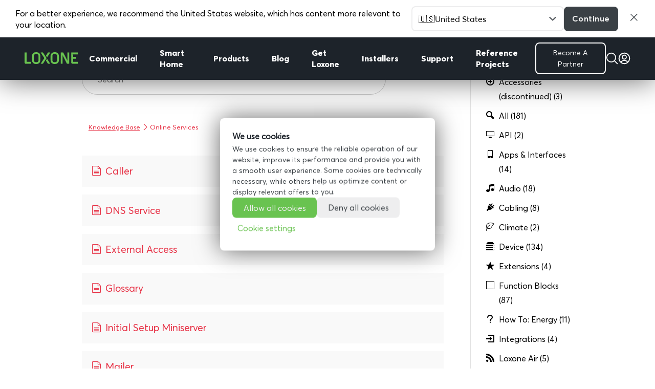

--- FILE ---
content_type: text/html; charset=UTF-8
request_url: https://www.loxone.com/wp-content/loxone/langswitch/ajax.php?url=/enen/kb-cat/online-services/
body_size: -103
content:
United Kingdom (EN);https://www.loxone.com/wp-content/loxone/langswitch/flags/gb.png

--- FILE ---
content_type: text/css; charset=utf-8
request_url: https://www.loxone.com/enen/wp-content/themes/loxone_enen/style.css?ver=4.27.4
body_size: -227
content:
/*
 * Theme Name:     Loxone ENEN
 * Theme URI:      http://www.loxone.com
 * Description:    Loxone ENEN
 * Author:         Mario Neundlinger
 * Author URI:     http://www.loxone.com
 * Template:       Divi
 * Version:        1.0
 */

--- FILE ---
content_type: text/css; charset=utf-8
request_url: https://www.loxone.com/enen/wp-content/et-cache/1/3/global/et-divi-customizer-global.min.css?ver=1765834166
body_size: 420
content:
button{background-color:transparent;padding:8px 12px;font-size:16px;cursor:pointer;color:#1D232A;border:1.5px solid #1D232A;border-radius:8px;line-height:100%}button:hover{background-color:#1D232A;color:#ededed}button.medium{padding:12px 16px}button.large{padding:16px 24px}button.xlarge{padding:24px 40px;border-radius:12px}button.neutral{background-color:rgba(87,92,97,0.10);border:none}button.neutral:hover{background-color:rgba(87,92,97,0.15);color:#1D232A}button.accent{background-color:#3A4045;color:#EDEDED;border:none}button.accent:hover{background-color:#14191D}button.accent-brand{background-color:#69c350;color:#EDEDED;border:none}button.accent-brand:hover{background-color:#88D568}a.testbutton{display:inline-block;padding:0.35em 1.2em;border:0.1em solid #EDEDED;margin:0 0.3em 0.3em 0;border-radius:0.12em;box-sizing:border-box;text-decoration:none;font-family:Arial,Helvetica,sans-serif;font-weight:300;color:#EDEDED;text-align:center;transition:all 0.2s}a.testbutton:hover{color:#FFFFFF;background-color:#69C350}.et_pb_toggle_title::before{display:inherit!important;content:"\4c"!important;transition:all .3s ease-in-out!important}.et_pb_toggle_open .et_pb_toggle_title:before{content:"\4d"!important}#logo{max-height:17px!important}.et_fixed_nav.et_show_nav #page-container,.et_non_fixed_nav.et_transparent_nav.et_show_nav #page-container{padding-top:48px}body .gform_wrapper .gform_footer input[type=submit]{display:block!important}@media (min-width:979px){.top-menu-nav--hide{display:none!important}}@media (max-width:768px){#cmplz-manage-consent .cmplz-manage-consent{display:block!important}}@media (max-width:30em){a.testbutton{display:block;margin:0.4em auto}}@media only screen and (max-width:980px){.three-columns .et_pb_column{width:33%!important}}@media only screen and (max-width:479px){.three-columns .et_pb_column{width:50%!important}}

--- FILE ---
content_type: text/css
request_url: https://aurora.loxone.com/versions/1.0.0/icons/AuroraIcons.css?v=20251112
body_size: 44380
content:
@font-face {
    font-family: "AuroraIcons-x120";
    src: url("./fonts/AuroraIcons-x120.ttf?b8241b5c70bf80f87729c78e5c329370") format("truetype"),
url("./fonts/AuroraIcons-x120.woff2?b8241b5c70bf80f87729c78e5c329370") format("woff2"),
url("./fonts/AuroraIcons-x120.woff?b8241b5c70bf80f87729c78e5c329370") format("woff"),
url("./fonts/AuroraIcons-x120.svg?b8241b5c70bf80f87729c78e5c329370#AuroraIcons-x120") format("svg");
}
@font-face {
    font-family: "AuroraIcons-x16";
    src: url("./fonts/AuroraIcons-x16.ttf?23198ba76f519856509487205d232308") format("truetype"),
url("./fonts/AuroraIcons-x16.woff2?23198ba76f519856509487205d232308") format("woff2"),
url("./fonts/AuroraIcons-x16.woff?23198ba76f519856509487205d232308") format("woff"),
url("./fonts/AuroraIcons-x16.svg?23198ba76f519856509487205d232308#AuroraIcons-x16") format("svg");
}
@font-face {
    font-family: "AuroraIcons-x24";
    src: url("./fonts/AuroraIcons-x24.ttf?05b665c2a326576456a88c2fbdcb859e") format("truetype"),
url("./fonts/AuroraIcons-x24.woff2?05b665c2a326576456a88c2fbdcb859e") format("woff2"),
url("./fonts/AuroraIcons-x24.woff?05b665c2a326576456a88c2fbdcb859e") format("woff"),
url("./fonts/AuroraIcons-x24.svg?05b665c2a326576456a88c2fbdcb859e#AuroraIcons-x24") format("svg");
}
@font-face {
    font-family: "AuroraIcons-x32";
    src: url("./fonts/AuroraIcons-x32.ttf?8a434eb48d84f22cc81484ec14e6f526") format("truetype"),
url("./fonts/AuroraIcons-x32.woff2?8a434eb48d84f22cc81484ec14e6f526") format("woff2"),
url("./fonts/AuroraIcons-x32.woff?8a434eb48d84f22cc81484ec14e6f526") format("woff"),
url("./fonts/AuroraIcons-x32.svg?8a434eb48d84f22cc81484ec14e6f526#AuroraIcons-x32") format("svg");
}
@font-face {
    font-family: "AuroraIcons-x40";
    src: url("./fonts/AuroraIcons-x40.ttf?19e99257c1e3cd6e428c1d64930ae217") format("truetype"),
url("./fonts/AuroraIcons-x40.woff2?19e99257c1e3cd6e428c1d64930ae217") format("woff2"),
url("./fonts/AuroraIcons-x40.woff?19e99257c1e3cd6e428c1d64930ae217") format("woff"),
url("./fonts/AuroraIcons-x40.svg?19e99257c1e3cd6e428c1d64930ae217#AuroraIcons-x40") format("svg");
}
@font-face {
    font-family: "AuroraIcons-x48";
    src: url("./fonts/AuroraIcons-x48.ttf?024b1f01b8e23e1de3f53f23af8f327e") format("truetype"),
url("./fonts/AuroraIcons-x48.woff2?024b1f01b8e23e1de3f53f23af8f327e") format("woff2"),
url("./fonts/AuroraIcons-x48.woff?024b1f01b8e23e1de3f53f23af8f327e") format("woff"),
url("./fonts/AuroraIcons-x48.svg?024b1f01b8e23e1de3f53f23af8f327e#AuroraIcons-x48") format("svg");
}
@font-face {
    font-family: "AuroraIcons-x64";
    src: url("./fonts/AuroraIcons-x64.ttf?5d10fe3717c8bf7719a45102cade2135") format("truetype"),
url("./fonts/AuroraIcons-x64.woff2?5d10fe3717c8bf7719a45102cade2135") format("woff2"),
url("./fonts/AuroraIcons-x64.woff?5d10fe3717c8bf7719a45102cade2135") format("woff"),
url("./fonts/AuroraIcons-x64.svg?5d10fe3717c8bf7719a45102cade2135#AuroraIcons-x64") format("svg");
}
@font-face {
    font-family: "AuroraIcons-x80";
    src: url("./fonts/AuroraIcons-x80.ttf?8f50bd6bd39e6a4413cb980fe9897252") format("truetype"),
url("./fonts/AuroraIcons-x80.woff2?8f50bd6bd39e6a4413cb980fe9897252") format("woff2"),
url("./fonts/AuroraIcons-x80.woff?8f50bd6bd39e6a4413cb980fe9897252") format("woff"),
url("./fonts/AuroraIcons-x80.svg?8f50bd6bd39e6a4413cb980fe9897252#AuroraIcons-x80") format("svg");
}
@font-face {
    font-family: "AuroraIcons-x96";
    src: url("./fonts/AuroraIcons-x96.ttf?86590a42085b606754c0a0656b988674") format("truetype"),
url("./fonts/AuroraIcons-x96.woff2?86590a42085b606754c0a0656b988674") format("woff2"),
url("./fonts/AuroraIcons-x96.woff?86590a42085b606754c0a0656b988674") format("woff"),
url("./fonts/AuroraIcons-x96.svg?86590a42085b606754c0a0656b988674#AuroraIcons-x96") format("svg");
}
.icon-zoom-reset:before {
    content: "\f101";
}
.icon-zoom-out:before {
    content: "\f102";
}
.icon-zoom-in:before {
    content: "\f103";
}
.icon-youtube-logo-solid:before {
    content: "\f104";
}
.icon-youtube-clip-logo-solid:before {
    content: "\f105";
}
.icon-youtube-clip-logo-boxed-solid:before {
    content: "\f106";
}
.icon-x-logo-solid:before {
    content: "\f107";
}
.icon-wrench:before {
    content: "\f108";
}
.icon-works-with-loxone:before {
    content: "\f109";
}
.icon-wireless-fast-charging:before {
    content: "\f10a";
}
.icon-window-unlocked:before {
    content: "\f10b";
}
.icon-window-reflection:before {
    content: "\f10c";
}
.icon-window-question-mark:before {
    content: "\f10d";
}
.icon-window-open-top:before {
    content: "\f10e";
}
.icon-window-open-right:before {
    content: "\f10f";
}
.icon-window-open-left:before {
    content: "\f110";
}
.icon-window-open-bottom:before {
    content: "\f111";
}
.icon-window-ok:before {
    content: "\f112";
}
.icon-window-lock:before {
    content: "\f113";
}
.icon-window-frame:before {
    content: "\f114";
}
.icon-window-exclamation-mark-triangle:before {
    content: "\f115";
}
.icon-windbag:before {
    content: "\f116";
}
.icon-wind-west:before {
    content: "\f117";
}
.icon-wind-flow-solid:before {
    content: "\f118";
}
.icon-wind-flow-1:before {
    content: "\f119";
}
.icon-wind-energy-solid:before {
    content: "\f11a";
}
.icon-wind-cloud:before {
    content: "\f11b";
}
.icon-wind-cloud-solid:before {
    content: "\f11c";
}
.icon-wifi-signal-full:before {
    content: "\f11d";
}
.icon-wifi-horizontal:before {
    content: "\f11e";
}
.icon-wifi-disabled:before {
    content: "\f11f";
}
.icon-wifi-antenna:before {
    content: "\f120";
}
.icon-wheelchair-2:before {
    content: "\f121";
}
.icon-wheelchair-1:before {
    content: "\f122";
}
.icon-whatsapp:before {
    content: "\f123";
}
.icon-whatsapp-logo-solid:before {
    content: "\f124";
}
.icon-webcam-video-on:before {
    content: "\f125";
}
.icon-webcam-video-off:before {
    content: "\f126";
}
.icon-water-drop:before {
    content: "\f127";
}
.icon-water-drop-2:before {
    content: "\f128";
}
.icon-washing-machine:before {
    content: "\f129";
}
.icon-warning-triangle:before {
    content: "\f12a";
}
.icon-warning-octagon:before {
    content: "\f12b";
}
.icon-warning-diamond:before {
    content: "\f12c";
}
.icon-warehouse:before {
    content: "\f12d";
}
.icon-wallbox-manage-nut:before {
    content: "\f12e";
}
.icon-wallbox-charging-station:before {
    content: "\f12f";
}
.icon-volume-warning:before {
    content: "\f130";
}
.icon-volume-up:before {
    content: "\f131";
}
.icon-volume-off:before {
    content: "\f132";
}
.icon-volume-mute:before {
    content: "\f133";
}
.icon-volume-min:before {
    content: "\f134";
}
.icon-volume-max:before {
    content: "\f135";
}
.icon-volume-max-multiple:before {
    content: "\f136";
}
.icon-volume-down:before {
    content: "\f137";
}
.icon-visible-eye:before {
    content: "\f138";
}
.icon-vinyl-collection:before {
    content: "\f139";
}
.icon-video-meeting:before {
    content: "\f13a";
}
.icon-vertical-scroll:before {
    content: "\f13b";
}
.icon-valve-actuator-1:before {
    content: "\f13c";
}
.icon-user-trust:before {
    content: "\f13d";
}
.icon-user-story:before {
    content: "\f13e";
}
.icon-user-single:before {
    content: "\f13f";
}
.icon-user-setting-gear:before {
    content: "\f140";
}
.icon-user-search:before {
    content: "\f141";
}
.icon-user-profile-focus:before {
    content: "\f142";
}
.icon-user-podcast:before {
    content: "\f143";
}
.icon-user-multiple-accounts:before {
    content: "\f144";
}
.icon-user-circle-single:before {
    content: "\f145";
}
.icon-user-add-plus:before {
    content: "\f146";
}
.icon-user-account-switch:before {
    content: "\f147";
}
.icon-usb-flash-drive:before {
    content: "\f148";
}
.icon-upload-file:before {
    content: "\f149";
}
.icon-upload-file-2:before {
    content: "\f14a";
}
.icon-upload-box:before {
    content: "\f14b";
}
.icon-two-chat-bubbles-oval:before {
    content: "\f14c";
}
.icon-twitter-logo-solid:before {
    content: "\f14d";
}
.icon-twitter-logo-boxed-solid:before {
    content: "\f14e";
}
.icon-tv-screen-2:before {
    content: "\f14f";
}
.icon-turntable:before {
    content: "\f150";
}
.icon-triple-row:before {
    content: "\f151";
}
.icon-triple-column:before {
    content: "\f152";
}
.icon-tree:before {
    content: "\f153";
}
.icon-tree-technology:before {
    content: "\f154";
}
.icon-toilet-seat:before {
    content: "\f155";
}
.icon-tissue:before {
    content: "\f156";
}
.icon-timer:before {
    content: "\f157";
}
.icon-timer-cross:before {
    content: "\f158";
}
.icon-tiktok-logo-solid:before {
    content: "\f159";
}
.icon-tickmark:before {
    content: "\f15a";
}
.icon-tickmark-small:before {
    content: "\f15b";
}
.icon-ticket:before {
    content: "\f15c";
}
.icon-thermometer:before {
    content: "\f15d";
}
.icon-thermometer-positive:before {
    content: "\f15e";
}
.icon-thermometer-positive-solid:before {
    content: "\f15f";
}
.icon-thermometer-negative:before {
    content: "\f160";
}
.icon-thermometer-lines:before {
    content: "\f161";
}
.icon-thermometer-drop:before {
    content: "\f162";
}
.icon-thermometer-disable:before {
    content: "\f163";
}
.icon-theater-mask:before {
    content: "\f164";
}
.icon-text-align-right:before {
    content: "\f165";
}
.icon-text-align-left:before {
    content: "\f166";
}
.icon-text-align-center:before {
    content: "\f167";
}
.icon-teddy-bear:before {
    content: "\f168";
}
.icon-tea-cup:before {
    content: "\f169";
}
.icon-tailless-arrow-up:before {
    content: "\f16a";
}
.icon-tablet:before {
    content: "\f16b";
}
.icon-table:before {
    content: "\f16c";
}
.icon-table-lamp-3-solid:before {
    content: "\f16d";
}
.icon-table-lamp-2-solid:before {
    content: "\f16e";
}
.icon-switch-server:before {
    content: "\f16f";
}
.icon-swipe-menu-solid:before {
    content: "\f170";
}
.icon-sunset:before {
    content: "\f171";
}
.icon-sunrise:before {
    content: "\f172";
}
.icon-sun:before {
    content: "\f173";
}
.icon-sun-horizon:before {
    content: "\f174";
}
.icon-sun-cross:before {
    content: "\f175";
}
.icon-sun-cloud:before {
    content: "\f176";
}
.icon-sun-cloud-solid:before {
    content: "\f177";
}
.icon-sun-2:before {
    content: "\f178";
}
.icon-sun-2-cross:before {
    content: "\f179";
}
.icon-suitcase:before {
    content: "\f17a";
}
.icon-subtract:before {
    content: "\f17b";
}
.icon-subtract-square:before {
    content: "\f17c";
}
.icon-subtract-small:before {
    content: "\f17d";
}
.icon-substract-circle-1:before {
    content: "\f17e";
}
.icon-strength-skills-partner:before {
    content: "\f17f";
}
.icon-street-road:before {
    content: "\f180";
}
.icon-stopwatch:before {
    content: "\f181";
}
.icon-stopwatch-cross:before {
    content: "\f182";
}
.icon-star:before {
    content: "\f183";
}
.icon-star-solid:before {
    content: "\f184";
}
.icon-stairwell-1:before {
    content: "\f185";
}
.icon-square:before {
    content: "\f186";
}
.icon-square-solid:before {
    content: "\f187";
}
.icon-sprinkler:before {
    content: "\f188";
}
.icon-spotify-logo:before {
    content: "\f189";
}
.icon-spotify-logo-solid:before {
    content: "\f18a";
}
.icon-spot-price-very-low:before {
    content: "\f18b";
}
.icon-spot-price-very-high:before {
    content: "\f18c";
}
.icon-spot-price-na:before {
    content: "\f18d";
}
.icon-spot-price-low:before {
    content: "\f18e";
}
.icon-spot-price-high:before {
    content: "\f18f";
}
.icon-soundsuit-logo-solid:before {
    content: "\f190";
}
.icon-sort-descending:before {
    content: "\f191";
}
.icon-sort-ascending:before {
    content: "\f192";
}
.icon-solar-energy:before {
    content: "\f193";
}
.icon-solar-energy-solid:before {
    content: "\f194";
}
.icon-software-window:before {
    content: "\f195";
}
.icon-software-monitor:before {
    content: "\f196";
}
.icon-software-lapttop:before {
    content: "\f197";
}
.icon-software-laptop:before {
    content: "\f198";
}
.icon-sofa-solid:before {
    content: "\f199";
}
.icon-snowflake:before {
    content: "\f19a";
}
.icon-snowflake-solid:before {
    content: "\f19b";
}
.icon-snowflake-cross:before {
    content: "\f19c";
}
.icon-snow-cloud:before {
    content: "\f19d";
}
.icon-snooze-solid:before {
    content: "\f19e";
}
.icon-smart-key:before {
    content: "\f19f";
}
.icon-sliding-window-right-open:before {
    content: "\f1a0";
}
.icon-sliding-window-right-closed:before {
    content: "\f1a1";
}
.icon-sliding-window-middle-open:before {
    content: "\f1a2";
}
.icon-sliding-window-middle-closed:before {
    content: "\f1a3";
}
.icon-sliding-window-left-open:before {
    content: "\f1a4";
}
.icon-sliding-window-left-closed:before {
    content: "\f1a5";
}
.icon-sleep-zzz:before {
    content: "\f1a6";
}
.icon-single-row:before {
    content: "\f1a7";
}
.icon-single-column:before {
    content: "\f1a8";
}
.icon-signal-4-4:before {
    content: "\f1a9";
}
.icon-signal-4-3:before {
    content: "\f1aa";
}
.icon-signal-4-2:before {
    content: "\f1ab";
}
.icon-signal-4-1:before {
    content: "\f1ac";
}
.icon-sigma:before {
    content: "\f1ad";
}
.icon-sidebar:before {
    content: "\f1ae";
}
.icon-side-menu:before {
    content: "\f1af";
}
.icon-side-menu-open:before {
    content: "\f1b0";
}
.icon-side-menu-close:before {
    content: "\f1b1";
}
.icon-shuffle-line-arrow:before {
    content: "\f1b2";
}
.icon-shrink-horizontal-2:before {
    content: "\f1b3";
}
.icon-shower-2:before {
    content: "\f1b4";
}
.icon-shower-1:before {
    content: "\f1b5";
}
.icon-shopping-cart:before {
    content: "\f1b6";
}
.icon-shoe-2:before {
    content: "\f1b7";
}
.icon-shoe-1:before {
    content: "\f1b8";
}
.icon-shirt:before {
    content: "\f1b9";
}
.icon-shipping-truck:before {
    content: "\f1ba";
}
.icon-shipping-truck-partial:before {
    content: "\f1bb";
}
.icon-shipping-box:before {
    content: "\f1bc";
}
.icon-shipment-up:before {
    content: "\f1bd";
}
.icon-shipment-time:before {
    content: "\f1be";
}
.icon-shipment-low:before {
    content: "\f1bf";
}
.icon-shipment-check:before {
    content: "\f1c0";
}
.icon-shipment-cancel:before {
    content: "\f1c1";
}
.icon-shield-trust:before {
    content: "\f1c2";
}
.icon-shield-trust-solid:before {
    content: "\f1c3";
}
.icon-shield-timer:before {
    content: "\f1c4";
}
.icon-shield-person:before {
    content: "\f1c5";
}
.icon-shield-ok:before {
    content: "\f1c6";
}
.icon-shield-lock:before {
    content: "\f1c7";
}
.icon-shield-bolt:before {
    content: "\f1c8";
}
.icon-shield-3-solid:before {
    content: "\f1c9";
}
.icon-shield-2:before {
    content: "\f1ca";
}
.icon-share-ios:before {
    content: "\f1cb";
}
.icon-server:before {
    content: "\f1cc";
}
.icon-serial-number:before {
    content: "\f1cd";
}
.icon-send-mail:before {
    content: "\f1ce";
}
.icon-search-remove:before {
    content: "\f1cf";
}
.icon-search-find-replace:before {
    content: "\f1d0";
}
.icon-search-book:before {
    content: "\f1d1";
}
.icon-sd-card:before {
    content: "\f1d2";
}
.icon-scene:before {
    content: "\f1d3";
}
.icon-scanner-1:before {
    content: "\f1d4";
}
.icon-sauna:before {
    content: "\f1d5";
}
.icon-sauna-heat-stone:before {
    content: "\f1d6";
}
.icon-rss-feed-logo-solid:before {
    content: "\f1d7";
}
.icon-rss-feed-logo-boxed-solid:before {
    content: "\f1d8";
}
.icon-room:before {
    content: "\f1d9";
}
.icon-room-solid:before {
    content: "\f1da";
}
.icon-roller-paintbrush:before {
    content: "\f1db";
}
.icon-rocket-launch:before {
    content: "\f1dc";
}
.icon-rewind-clock:before {
    content: "\f1dd";
}
.icon-rewind-clock-1:before {
    content: "\f1de";
}
.icon-resize-handle:before {
    content: "\f1df";
}
.icon-reset-clock:before {
    content: "\f1e0";
}
.icon-report-problem-circle:before {
    content: "\f1e1";
}
.icon-replace-swap:before {
    content: "\f1e2";
}
.icon-repeat:before {
    content: "\f1e3";
}
.icon-repeat-single:before {
    content: "\f1e4";
}
.icon-remove-circle:before {
    content: "\f1e5";
}
.icon-remote-control:before {
    content: "\f1e6";
}
.icon-remote-air-2:before {
    content: "\f1e7";
}
.icon-refresh:before {
    content: "\f1e8";
}
.icon-recycle:before {
    content: "\f1e9";
}
.icon-rectangle-split-thirds:before {
    content: "\f1ea";
}
.icon-record-player:before {
    content: "\f1eb";
}
.icon-rain-cloud:before {
    content: "\f1ec";
}
.icon-rain-cloud-solid:before {
    content: "\f1ed";
}
.icon-radio:before {
    content: "\f1ee";
}
.icon-queue:before {
    content: "\f1ef";
}
.icon-queue-play-next:before {
    content: "\f1f0";
}
.icon-queue-play-last:before {
    content: "\f1f1";
}
.icon-qr-code:before {
    content: "\f1f2";
}
.icon-product-touch-pure:before {
    content: "\f1f3";
}
.icon-product-touch-pure-classic:before {
    content: "\f1f4";
}
.icon-product-nfc-code-touch:before {
    content: "\f1f5";
}
.icon-product-intercom:before {
    content: "\f1f6";
}
.icon-presence:before {
    content: "\f1f7";
}
.icon-pop-up-menu-indicator:before {
    content: "\f1f8";
}
.icon-pool:before {
    content: "\f1f9";
}
.icon-pool-cover-open:before {
    content: "\f1fa";
}
.icon-pool-cover-open-1:before {
    content: "\f1fb";
}
.icon-pool-cover-closed:before {
    content: "\f1fc";
}
.icon-plugs:before {
    content: "\f1fd";
}
.icon-playlist-3:before {
    content: "\f1fe";
}
.icon-playlist-1:before {
    content: "\f1ff";
}
.icon-play-button:before {
    content: "\f200";
}
.icon-placeholder:before {
    content: "\f201";
}
.icon-pinterest-logo-solid:before {
    content: "\f202";
}
.icon-pinterest-logo-boxed-solid:before {
    content: "\f203";
}
.icon-pinteres-logo-solid:before {
    content: "\f204";
}
.icon-pin-2:before {
    content: "\f205";
}
.icon-pin-2-disabled:before {
    content: "\f206";
}
.icon-pin-1:before {
    content: "\f207";
}
.icon-pin-1-disabled:before {
    content: "\f208";
}
.icon-piggy-bank:before {
    content: "\f209";
}
.icon-phone:before {
    content: "\f20a";
}
.icon-phone-ringing:before {
    content: "\f20b";
}
.icon-phone-ringing-solid:before {
    content: "\f20c";
}
.icon-phone-reject-call:before {
    content: "\f20d";
}
.icon-person-lock:before {
    content: "\f20e";
}
.icon-people:before {
    content: "\f20f";
}
.icon-pencil-square:before {
    content: "\f210";
}
.icon-pause-button:before {
    content: "\f211";
}
.icon-password-lock:before {
    content: "\f212";
}
.icon-party-popper:before {
    content: "\f213";
}
.icon-pair:before {
    content: "\f214";
}
.icon-optic-id:before {
    content: "\f215";
}
.icon-office-building:before {
    content: "\f216";
}
.icon-numbering-9-outline-solid:before {
    content: "\f217";
}
.icon-numbering-9-filled-solid:before {
    content: "\f218";
}
.icon-numbering-8-outline-solid:before {
    content: "\f219";
}
.icon-numbering-8-filled-solid:before {
    content: "\f21a";
}
.icon-numbering-7-outline-solid:before {
    content: "\f21b";
}
.icon-numbering-7-filled-solid:before {
    content: "\f21c";
}
.icon-numbering-6-outline-solid:before {
    content: "\f21d";
}
.icon-numbering-6-filled-solid:before {
    content: "\f21e";
}
.icon-numbering-5-outline-solid:before {
    content: "\f21f";
}
.icon-numbering-5-filled-solid:before {
    content: "\f220";
}
.icon-numbering-4-outline-solid:before {
    content: "\f221";
}
.icon-numbering-4-filled-solid:before {
    content: "\f222";
}
.icon-numbering-3-outline-solid:before {
    content: "\f223";
}
.icon-numbering-3-filled-solid:before {
    content: "\f224";
}
.icon-numbering-2-outline-solid:before {
    content: "\f225";
}
.icon-numbering-2-filled-solid:before {
    content: "\f226";
}
.icon-numbering-1-outline-solid:before {
    content: "\f227";
}
.icon-numbering-1-filled-solid:before {
    content: "\f228";
}
.icon-number-pad:before {
    content: "\f229";
}
.icon-notification-alarm:before {
    content: "\f22a";
}
.icon-nfc-contactless-payment:before {
    content: "\f22b";
}
.icon-newspaper:before {
    content: "\f22c";
}
.icon-newspaper-unread:before {
    content: "\f22d";
}
.icon-new-window:before {
    content: "\f22e";
}
.icon-music-note:before {
    content: "\f22f";
}
.icon-music-note-off:before {
    content: "\f230";
}
.icon-music-note-2-solid:before {
    content: "\f231";
}
.icon-music-folder-song:before {
    content: "\f232";
}
.icon-music-equalizer:before {
    content: "\f233";
}
.icon-music-equalizer-off:before {
    content: "\f234";
}
.icon-music-equalizer-2:before {
    content: "\f235";
}
.icon-music-equalizer-2-off:before {
    content: "\f236";
}
.icon-multiplicator-project:before {
    content: "\f237";
}
.icon-moon-stars:before {
    content: "\f238";
}
.icon-moon-stars-solid:before {
    content: "\f239";
}
.icon-moon-cloud:before {
    content: "\f23a";
}
.icon-mobile-phone:before {
    content: "\f23b";
}
.icon-miniserver:before {
    content: "\f23c";
}
.icon-miniserver-go:before {
    content: "\f23d";
}
.icon-miniserver-compact:before {
    content: "\f23e";
}
.icon-microphone:before {
    content: "\f23f";
}
.icon-microphone-cross:before {
    content: "\f240";
}
.icon-menu-vertical-dots:before {
    content: "\f241";
}
.icon-menu-horizontal-dots:before {
    content: "\f242";
}
.icon-menu-horizontal-dots-solid:before {
    content: "\f243";
}
.icon-menu-dots:before {
    content: "\f244";
}
.icon-menu-bar-icon:before {
    content: "\f245";
}
.icon-measurement:before {
    content: "\f246";
}
.icon-maximize:before {
    content: "\f247";
}
.icon-map-fold:before {
    content: "\f248";
}
.icon-map-fold-disabled:before {
    content: "\f249";
}
.icon-mailbox:before {
    content: "\f24a";
}
.icon-magnifying-glass:before {
    content: "\f24b";
}
.icon-magnifying-glass-solid:before {
    content: "\f24c";
}
.icon-loxone-trilogy:before {
    content: "\f24d";
}
.icon-loxone-product:before {
    content: "\f24e";
}
.icon-logout-2:before {
    content: "\f24f";
}
.icon-logout-1:before {
    content: "\f250";
}
.icon-logout-1-solid:before {
    content: "\f251";
}
.icon-login-keys:before {
    content: "\f252";
}
.icon-login-3-solid:before {
    content: "\f253";
}
.icon-login-1:before {
    content: "\f254";
}
.icon-lock-close-1:before {
    content: "\f255";
}
.icon-location-target:before {
    content: "\f256";
}
.icon-location-pin:before {
    content: "\f257";
}
.icon-location-pin-star-solid:before {
    content: "\f258";
}
.icon-location-pin-solid:before {
    content: "\f259";
}
.icon-location-pin-house-solid:before {
    content: "\f25a";
}
.icon-location-pin-1:before {
    content: "\f25b";
}
.icon-location-person-pin:before {
    content: "\f25c";
}
.icon-live-video:before {
    content: "\f25d";
}
.icon-list-view:before {
    content: "\f25e";
}
.icon-list-add:before {
    content: "\f25f";
}
.icon-linkedin-logo-solid:before {
    content: "\f260";
}
.icon-link-chain:before {
    content: "\f261";
}
.icon-line-arrow-transfer-vertical:before {
    content: "\f262";
}
.icon-line-arrow-minimize:before {
    content: "\f263";
}
.icon-line-arrow-expand:before {
    content: "\f264";
}
.icon-line-arrow-bend-up-left-large:before {
    content: "\f265";
}
.icon-lightning-cloud:before {
    content: "\f266";
}
.icon-lighting-cloud-solid:before {
    content: "\f267";
}
.icon-lightbulb-solid:before {
    content: "\f268";
}
.icon-lightbulb-on-solid:before {
    content: "\f269";
}
.icon-lightbulb-3-solid:before {
    content: "\f26a";
}
.icon-lightbulb-3-on:before {
    content: "\f26b";
}
.icon-lightbulb-3-off:before {
    content: "\f26c";
}
.icon-light-rays:before {
    content: "\f26d";
}
.icon-library:before {
    content: "\f26e";
}
.icon-learning-computer:before {
    content: "\f26f";
}
.icon-laptop:before {
    content: "\f270";
}
.icon-laptop-setting:before {
    content: "\f271";
}
.icon-landscape:before {
    content: "\f272";
}
.icon-landscape-1:before {
    content: "\f273";
}
.icon-lamp-table:before {
    content: "\f274";
}
.icon-lamp-3:before {
    content: "\f275";
}
.icon-lamp-2:before {
    content: "\f276";
}
.icon-knife-fork:before {
    content: "\f277";
}
.icon-key:before {
    content: "\f278";
}
.icon-key-1:before {
    content: "\f279";
}
.icon-iron:before {
    content: "\f27a";
}
.icon-ipod:before {
    content: "\f27b";
}
.icon-ipad-wallmount:before {
    content: "\f27c";
}
.icon-invisible-eye:before {
    content: "\f27d";
}
.icon-instagram-logo-solid:before {
    content: "\f27e";
}
.icon-instagram-logo-boxed-solid:before {
    content: "\f27f";
}
.icon-instagram-logo-2-solid:before {
    content: "\f280";
}
.icon-instagram-logo-2-boxed-solid:before {
    content: "\f281";
}
.icon-information-circle:before {
    content: "\f282";
}
.icon-image-photo-hide:before {
    content: "\f283";
}
.icon-imac:before {
    content: "\f284";
}
.icon-idea-spark:before {
    content: "\f285";
}
.icon-idea-head:before {
    content: "\f286";
}
.icon-idea-brain:before {
    content: "\f287";
}
.icon-icon-placeholder:before {
    content: "\f288";
}
.icon-house-hexagon:before {
    content: "\f289";
}
.icon-hourglass:before {
    content: "\f28a";
}
.icon-hour-meter:before {
    content: "\f28b";
}
.icon-horizontal-toggle-button:before {
    content: "\f28c";
}
.icon-horizontal-toggle-button-solid:before {
    content: "\f28d";
}
.icon-horizontal-slider-square:before {
    content: "\f28e";
}
.icon-horizontal-slider-03:before {
    content: "\f28f";
}
.icon-horizontal-menu-circle:before {
    content: "\f290";
}
.icon-horizonrtal-menu-circle-solid:before {
    content: "\f291";
}
.icon-honeycomb:before {
    content: "\f292";
}
.icon-honeycomb-solid:before {
    content: "\f293";
}
.icon-home:before {
    content: "\f294";
}
.icon-home-setting-bolt-nut:before {
    content: "\f295";
}
.icon-home-setting-bolt-nut-solid:before {
    content: "\f296";
}
.icon-home-default:before {
    content: "\f297";
}
.icon-home-default-solid:before {
    content: "\f298";
}
.icon-home-3:before {
    content: "\f299";
}
.icon-home-2:before {
    content: "\f29a";
}
.icon-hierarchy-2:before {
    content: "\f29b";
}
.icon-hierarchy-16:before {
    content: "\f29c";
}
.icon-hexagon-shape:before {
    content: "\f29d";
}
.icon-hexagon-shape-solid:before {
    content: "\f29e";
}
.icon-help-question:before {
    content: "\f29f";
}
.icon-heart:before {
    content: "\f2a0";
}
.icon-heart-solid:before {
    content: "\f2a1";
}
.icon-heart-rate:before {
    content: "\f2a2";
}
.icon-heart-rate-notification:before {
    content: "\f2a3";
}
.icon-headphones-support:before {
    content: "\f2a4";
}
.icon-handshake:before {
    content: "\f2a5";
}
.icon-handle:before {
    content: "\f2a6";
}
.icon-hammer:before {
    content: "\f2a7";
}
.icon-hallway:before {
    content: "\f2a8";
}
.icon-grill:before {
    content: "\f2a9";
}
.icon-graph-increase:before {
    content: "\f2aa";
}
.icon-graduation:before {
    content: "\f2ab";
}
.icon-graduation-cap:before {
    content: "\f2ac";
}
.icon-globe-3:before {
    content: "\f2ad";
}
.icon-girli-supa:before {
    content: "\f2ae";
}
.icon-geometric-shapes:before {
    content: "\f2af";
}
.icon-gauge-dashboard:before {
    content: "\f2b0";
}
.icon-gate-right-5-5:before {
    content: "\f2b1";
}
.icon-gate-right-4-5:before {
    content: "\f2b2";
}
.icon-gate-right-3-5:before {
    content: "\f2b3";
}
.icon-gate-right-2-5:before {
    content: "\f2b4";
}
.icon-gate-right-1-5:before {
    content: "\f2b5";
}
.icon-gate-left-5-5:before {
    content: "\f2b6";
}
.icon-gate-left-4-5:before {
    content: "\f2b7";
}
.icon-gate-left-3-5:before {
    content: "\f2b8";
}
.icon-gate-left-2-5:before {
    content: "\f2b9";
}
.icon-gate-left-1-5:before {
    content: "\f2ba";
}
.icon-gate-center-4-4:before {
    content: "\f2bb";
}
.icon-gate-center-3-4:before {
    content: "\f2bc";
}
.icon-gate-center-2-4:before {
    content: "\f2bd";
}
.icon-gate-center-1-4:before {
    content: "\f2be";
}
.icon-garage-top-4-4:before {
    content: "\f2bf";
}
.icon-garage-top-3-4:before {
    content: "\f2c0";
}
.icon-garage-top-2-4:before {
    content: "\f2c1";
}
.icon-garage-top-1-4:before {
    content: "\f2c2";
}
.icon-garage-right-4-4:before {
    content: "\f2c3";
}
.icon-garage-right-3-4:before {
    content: "\f2c4";
}
.icon-garage-right-2-4:before {
    content: "\f2c5";
}
.icon-garage-right-1-4:before {
    content: "\f2c6";
}
.icon-garage-left-4-4:before {
    content: "\f2c7";
}
.icon-garage-left-3-4:before {
    content: "\f2c8";
}
.icon-garage-left-2-4:before {
    content: "\f2c9";
}
.icon-garage-left-1-4:before {
    content: "\f2ca";
}
.icon-garage-closed-2:before {
    content: "\f2cb";
}
.icon-functions:before {
    content: "\f2cc";
}
.icon-function:before {
    content: "\f2cd";
}
.icon-function-block:before {
    content: "\f2ce";
}
.icon-fork-knife:before {
    content: "\f2cf";
}
.icon-folder:before {
    content: "\f2d0";
}
.icon-fog-cloud:before {
    content: "\f2d1";
}
.icon-flower:before {
    content: "\f2d2";
}
.icon-florida-room:before {
    content: "\f2d3";
}
.icon-floppy-disk:before {
    content: "\f2d4";
}
.icon-flash-timer:before {
    content: "\f2d5";
}
.icon-flash-off-2:before {
    content: "\f2d6";
}
.icon-flash-3:before {
    content: "\f2d7";
}
.icon-flash-2:before {
    content: "\f2d8";
}
.icon-flash-2-solid:before {
    content: "\f2d9";
}
.icon-flash-1:before {
    content: "\f2da";
}
.icon-flash-1-solid:before {
    content: "\f2db";
}
.icon-flame:before {
    content: "\f2dc";
}
.icon-flame-2:before {
    content: "\f2dd";
}
.icon-fingerprint:before {
    content: "\f2de";
}
.icon-finger-tapping:before {
    content: "\f2df";
}
.icon-filter-3:before {
    content: "\f2e0";
}
.icon-filter-2:before {
    content: "\f2e1";
}
.icon-filter-1:before {
    content: "\f2e2";
}
.icon-file:before {
    content: "\f2e3";
}
.icon-file-zip:before {
    content: "\f2e4";
}
.icon-file-zip-symbol:before {
    content: "\f2e5";
}
.icon-file-xls:before {
    content: "\f2e6";
}
.icon-file-settings-symbol-2:before {
    content: "\f2e7";
}
.icon-file-settings-symbol-1:before {
    content: "\f2e8";
}
.icon-file-png:before {
    content: "\f2e9";
}
.icon-file-picture:before {
    content: "\f2ea";
}
.icon-file-pdf:before {
    content: "\f2eb";
}
.icon-file-pdf-symbol:before {
    content: "\f2ec";
}
.icon-file-jpg:before {
    content: "\f2ed";
}
.icon-file-dwg:before {
    content: "\f2ee";
}
.icon-file-dwg-symbol-2:before {
    content: "\f2ef";
}
.icon-file-dwg-symbol-1:before {
    content: "\f2f0";
}
.icon-file-docx:before {
    content: "\f2f1";
}
.icon-file-csv:before {
    content: "\f2f2";
}
.icon-file-code:before {
    content: "\f2f3";
}
.icon-fastforward-clock:before {
    content: "\f2f4";
}
.icon-fan-1:before {
    content: "\f2f5";
}
.icon-facebook-logo-solid:before {
    content: "\f2f6";
}
.icon-facebook-logo-boxxed-solid:before {
    content: "\f2f7";
}
.icon-face-scan:before {
    content: "\f2f8";
}
.icon-external-link:before {
    content: "\f2f9";
}
.icon-external-link-2:before {
    content: "\f2fa";
}
.icon-experience-tour:before {
    content: "\f2fb";
}
.icon-expand-vertical-1:before {
    content: "\f2fc";
}
.icon-exosphere:before {
    content: "\f2fd";
}
.icon-energy-flow-monitor:before {
    content: "\f2fe";
}
.icon-energy-flow-monitor-solid:before {
    content: "\f2ff";
}
.icon-enable-bell:before {
    content: "\f300";
}
.icon-emergency-alarm:before {
    content: "\f301";
}
.icon-email:before {
    content: "\f302";
}
.icon-electro-house-planing:before {
    content: "\f303";
}
.icon-electric-cord-3:before {
    content: "\f304";
}
.icon-electric-charging-station:before {
    content: "\f305";
}
.icon-electric-car:before {
    content: "\f306";
}
.icon-edit-list:before {
    content: "\f307";
}
.icon-ecology-leaf:before {
    content: "\f308";
}
.icon-eco-energy-1:before {
    content: "\f309";
}
.icon-duplicate:before {
    content: "\f30a";
}
.icon-dumbbell:before {
    content: "\f30b";
}
.icon-dress:before {
    content: "\f30c";
}
.icon-download-square:before {
    content: "\f30d";
}
.icon-download-file:before {
    content: "\f30e";
}
.icon-download-file-1:before {
    content: "\f30f";
}
.icon-double-tap:before {
    content: "\f310";
}
.icon-double-row:before {
    content: "\f311";
}
.icon-double-column:before {
    content: "\f312";
}
.icon-double-arrow-up-circle:before {
    content: "\f313";
}
.icon-door-open:before {
    content: "\f314";
}
.icon-door-closed:before {
    content: "\f315";
}
.icon-dollar-coin:before {
    content: "\f316";
}
.icon-document:before {
    content: "\f317";
}
.icon-discover:before {
    content: "\f318";
}
.icon-discount:before {
    content: "\f319";
}
.icon-disc:before {
    content: "\f31a";
}
.icon-disc-solid:before {
    content: "\f31b";
}
.icon-disc-small-solid:before {
    content: "\f31c";
}
.icon-disarm:before {
    content: "\f31d";
}
.icon-disable-star:before {
    content: "\f31e";
}
.icon-disable-heart:before {
    content: "\f31f";
}
.icon-disable-bell:before {
    content: "\f320";
}
.icon-disable-alarm:before {
    content: "\f321";
}
.icon-design:before {
    content: "\f322";
}
.icon-delete-circle:before {
    content: "\f323";
}
.icon-delete-circle-solid:before {
    content: "\f324";
}
.icon-delete-circle-small-solid:before {
    content: "\f325";
}
.icon-delete-1:before {
    content: "\f326";
}
.icon-database:before {
    content: "\f327";
}
.icon-database-table:before {
    content: "\f328";
}
.icon-data-analytics:before {
    content: "\f329";
}
.icon-dashboard:before {
    content: "\f32a";
}
.icon-dashboard-square:before {
    content: "\f32b";
}
.icon-dashboard-solid:before {
    content: "\f32c";
}
.icon-dashboard-2:before {
    content: "\f32d";
}
.icon-dashboard-2-solid:before {
    content: "\f32e";
}
.icon-d-pad:before {
    content: "\f32f";
}
.icon-curtain-right-3-3:before {
    content: "\f330";
}
.icon-curtain-right-2-3:before {
    content: "\f331";
}
.icon-curtain-right-1-3:before {
    content: "\f332";
}
.icon-curtain-left-3-3:before {
    content: "\f333";
}
.icon-curtain-left-2-3:before {
    content: "\f334";
}
.icon-curtain-left-1-3:before {
    content: "\f335";
}
.icon-curtain-center-3-3:before {
    content: "\f336";
}
.icon-curtain-center-2-3:before {
    content: "\f337";
}
.icon-curtain-center-1-3:before {
    content: "\f338";
}
.icon-cursor-click:before {
    content: "\f339";
}
.icon-crown:before {
    content: "\f33a";
}
.icon-cross:before {
    content: "\f33b";
}
.icon-credit-card:before {
    content: "\f33c";
}
.icon-credit-card-warning-triangle:before {
    content: "\f33d";
}
.icon-countdown-timer:before {
    content: "\f33e";
}
.icon-countdown-timer-cross:before {
    content: "\f33f";
}
.icon-couch:before {
    content: "\f340";
}
.icon-corner:before {
    content: "\f341";
}
.icon-copy:before {
    content: "\f342";
}
.icon-copy-paste:before {
    content: "\f343";
}
.icon-contactless-payment:before {
    content: "\f344";
}
.icon-contact-phonebook-2:before {
    content: "\f345";
}
.icon-computer:before {
    content: "\f346";
}
.icon-coin-1:before {
    content: "\f347";
}
.icon-cog:before {
    content: "\f348";
}
.icon-cog-time:before {
    content: "\f349";
}
.icon-cog-double:before {
    content: "\f34a";
}
.icon-cog-clock:before {
    content: "\f34b";
}
.icon-code-bracket:before {
    content: "\f34c";
}
.icon-cocktail:before {
    content: "\f34d";
}
.icon-clouds:before {
    content: "\f34e";
}
.icon-cloud-off:before {
    content: "\f34f";
}
.icon-cloud-download:before {
    content: "\f350";
}
.icon-cloud-2:before {
    content: "\f351";
}
.icon-cloud-1:before {
    content: "\f352";
}
.icon-clothes-hanger:before {
    content: "\f353";
}
.icon-close:before {
    content: "\f354";
}
.icon-clock:before {
    content: "\f355";
}
.icon-clock-time-lapse:before {
    content: "\f356";
}
.icon-clock-snooze:before {
    content: "\f357";
}
.icon-clipboard-text:before {
    content: "\f358";
}
.icon-clipboard-list:before {
    content: "\f359";
}
.icon-class-lesson:before {
    content: "\f35a";
}
.icon-circulation:before {
    content: "\f35b";
}
.icon-circuit-breaker:before {
    content: "\f35c";
}
.icon-circle:before {
    content: "\f35d";
}
.icon-circle-average:before {
    content: "\f35e";
}
.icon-chip-search:before {
    content: "\f35f";
}
.icon-chef-toque-hat:before {
    content: "\f360";
}
.icon-chef-toque-hat-solid:before {
    content: "\f361";
}
.icon-chef-hat:before {
    content: "\f362";
}
.icon-checkbox-unselect-all:before {
    content: "\f363";
}
.icon-checkbox-select-all:before {
    content: "\f364";
}
.icon-check-square-filled-solid:before {
    content: "\f365";
}
.icon-check-circle:before {
    content: "\f366";
}
.icon-check-circle-filled-solid:before {
    content: "\f367";
}
.icon-check-box:before {
    content: "\f368";
}
.icon-chat-bubble-oval:before {
    content: "\f369";
}
.icon-chat-bubble-oval-smiley:before {
    content: "\f36a";
}
.icon-champagne:before {
    content: "\f36b";
}
.icon-chairs-umbrella:before {
    content: "\f36c";
}
.icon-cellar:before {
    content: "\f36d";
}
.icon-cd-player:before {
    content: "\f36e";
}
.icon-car:before {
    content: "\f36f";
}
.icon-calendar-schedule:before {
    content: "\f370";
}
.icon-calendar-mark:before {
    content: "\f371";
}
.icon-calendar-blank:before {
    content: "\f372";
}
.icon-button-stop:before {
    content: "\f373";
}
.icon-button-rewind-2:before {
    content: "\f374";
}
.icon-button-rewind-1:before {
    content: "\f375";
}
.icon-button-previous:before {
    content: "\f376";
}
.icon-button-power:before {
    content: "\f377";
}
.icon-button-play:before {
    content: "\f378";
}
.icon-button-play-solid:before {
    content: "\f379";
}
.icon-button-play-circle:before {
    content: "\f37a";
}
.icon-button-pause:before {
    content: "\f37b";
}
.icon-button-next:before {
    content: "\f37c";
}
.icon-button-fast-forward-2:before {
    content: "\f37d";
}
.icon-button-fast-forward-1:before {
    content: "\f37e";
}
.icon-burger-menu:before {
    content: "\f37f";
}
.icon-burger-menu-2:before {
    content: "\f380";
}
.icon-bullet-point:before {
    content: "\f381";
}
.icon-building-3:before {
    content: "\f382";
}
.icon-building-2:before {
    content: "\f383";
}
.icon-building-1:before {
    content: "\f384";
}
.icon-browser-code:before {
    content: "\f385";
}
.icon-brightness-increase:before {
    content: "\f386";
}
.icon-brightness-decrease:before {
    content: "\f387";
}
.icon-bluetooth-02:before {
    content: "\f388";
}
.icon-block-1:before {
    content: "\f389";
}
.icon-blinds5-6:before {
    content: "\f38a";
}
.icon-blinds5-5:before {
    content: "\f38b";
}
.icon-blinds5-4:before {
    content: "\f38c";
}
.icon-blinds5-3:before {
    content: "\f38d";
}
.icon-blinds5-2:before {
    content: "\f38e";
}
.icon-blinds5-1:before {
    content: "\f38f";
}
.icon-blinds3-4:before {
    content: "\f390";
}
.icon-blinds3-3:before {
    content: "\f391";
}
.icon-blinds3-2:before {
    content: "\f392";
}
.icon-blinds3-1:before {
    content: "\f393";
}
.icon-blinds-5-6:before {
    content: "\f394";
}
.icon-blinds-5-5:before {
    content: "\f395";
}
.icon-blinds-5-4:before {
    content: "\f396";
}
.icon-blinds-5-3:before {
    content: "\f397";
}
.icon-blinds-5-2:before {
    content: "\f398";
}
.icon-blinds-5-1:before {
    content: "\f399";
}
.icon-blinds-3-4:before {
    content: "\f39a";
}
.icon-blinds-3-3:before {
    content: "\f39b";
}
.icon-blinds-3-2:before {
    content: "\f39c";
}
.icon-blinds-3-1:before {
    content: "\f39d";
}
.icon-bin-1:before {
    content: "\f39e";
}
.icon-bill-1:before {
    content: "\f39f";
}
.icon-bell:before {
    content: "\f3a0";
}
.icon-bell-reception:before {
    content: "\f3a1";
}
.icon-bed-double:before {
    content: "\f3a2";
}
.icon-battery-empty-2:before {
    content: "\f3a3";
}
.icon-battery-charging:before {
    content: "\f3a4";
}
.icon-battery-alert-1:before {
    content: "\f3a5";
}
.icon-battery-5-5:before {
    content: "\f3a6";
}
.icon-battery-4-5:before {
    content: "\f3a7";
}
.icon-battery-3-5:before {
    content: "\f3a8";
}
.icon-battery-2-5:before {
    content: "\f3a9";
}
.icon-battery-1-5:before {
    content: "\f3aa";
}
.icon-bath-tub:before {
    content: "\f3ab";
}
.icon-backwash-rinse:before {
    content: "\f3ac";
}
.icon-baby-hanging-toy:before {
    content: "\f3ad";
}
.icon-awning-4-4:before {
    content: "\f3ae";
}
.icon-awning-3-4:before {
    content: "\f3af";
}
.icon-awning-2-4:before {
    content: "\f3b0";
}
.icon-awning-1-4:before {
    content: "\f3b1";
}
.icon-automatic:before {
    content: "\f3b2";
}
.icon-automatic-disable:before {
    content: "\f3b3";
}
.icon-auto-config:before {
    content: "\f3b4";
}
.icon-audio-plug-cable:before {
    content: "\f3b5";
}
.icon-audio-group:before {
    content: "\f3b6";
}
.icon-attic:before {
    content: "\f3b7";
}
.icon-artist-song:before {
    content: "\f3b8";
}
.icon-arrows-open:before {
    content: "\f3b9";
}
.icon-arrows-close:before {
    content: "\f3ba";
}
.icon-arrow-west:before {
    content: "\f3bb";
}
.icon-arrow-up:before {
    content: "\f3bc";
}
.icon-arrow-up-square:before {
    content: "\f3bd";
}
.icon-arrow-up-square-solid:before {
    content: "\f3be";
}
.icon-arrow-up-small:before {
    content: "\f3bf";
}
.icon-arrow-up-circle:before {
    content: "\f3c0";
}
.icon-arrow-up-1:before {
    content: "\f3c1";
}
.icon-arrow-south:before {
    content: "\f3c2";
}
.icon-arrow-south-west:before {
    content: "\f3c3";
}
.icon-arrow-south-east:before {
    content: "\f3c4";
}
.icon-arrow-right:before {
    content: "\f3c5";
}
.icon-arrow-right-square:before {
    content: "\f3c6";
}
.icon-arrow-right-small:before {
    content: "\f3c7";
}
.icon-arrow-right-narrow:before {
    content: "\f3c8";
}
.icon-arrow-right-narrow-full:before {
    content: "\f3c9";
}
.icon-arrow-right-1:before {
    content: "\f3ca";
}
.icon-arrow-north:before {
    content: "\f3cb";
}
.icon-arrow-north-west:before {
    content: "\f3cc";
}
.icon-arrow-north-east:before {
    content: "\f3cd";
}
.icon-arrow-left:before {
    content: "\f3ce";
}
.icon-arrow-left-square:before {
    content: "\f3cf";
}
.icon-arrow-left-small:before {
    content: "\f3d0";
}
.icon-arrow-left-narrow:before {
    content: "\f3d1";
}
.icon-arrow-left-1:before {
    content: "\f3d2";
}
.icon-arrow-east:before {
    content: "\f3d3";
}
.icon-arrow-down:before {
    content: "\f3d4";
}
.icon-arrow-down-square:before {
    content: "\f3d5";
}
.icon-arrow-down-square-solid:before {
    content: "\f3d6";
}
.icon-arrow-down-small:before {
    content: "\f3d7";
}
.icon-arrow-down-circle:before {
    content: "\f3d8";
}
.icon-arrow-down-1:before {
    content: "\f3d9";
}
.icon-arrow-diagonal-upper-right:before {
    content: "\f3da";
}
.icon-arrow-diagonal-lower-right:before {
    content: "\f3db";
}
.icon-arrow-bracket-small:before {
    content: "\f3dc";
}
.icon-ar-scan:before {
    content: "\f3dd";
}
.icon-application-drawer:before {
    content: "\f3de";
}
.icon-apple:before {
    content: "\f3df";
}
.icon-apple-logo:before {
    content: "\f3e0";
}
.icon-apple-homekit-logo-solid:before {
    content: "\f3e1";
}
.icon-ambient-mode:before {
    content: "\f3e2";
}
.icon-amazon-alexa-logo-solid:before {
    content: "\f3e3";
}
.icon-align-vertical-center:before {
    content: "\f3e4";
}
.icon-align-top:before {
    content: "\f3e5";
}
.icon-align-right:before {
    content: "\f3e6";
}
.icon-align-left:before {
    content: "\f3e7";
}
.icon-align-horizontal-center:before {
    content: "\f3e8";
}
.icon-align-bottom:before {
    content: "\f3e9";
}
.icon-alarm:before {
    content: "\f3ea";
}
.icon-alarm-water:before {
    content: "\f3eb";
}
.icon-alarm-temperature:before {
    content: "\f3ec";
}
.icon-alarm-fire:before {
    content: "\f3ed";
}
.icon-alarm-clock:before {
    content: "\f3ee";
}
.icon-alarm-clock-cross:before {
    content: "\f3ef";
}
.icon-alarm-afci:before {
    content: "\f3f0";
}
.icon-alarm-aal:before {
    content: "\f3f1";
}
.icon-air-technology:before {
    content: "\f3f2";
}
.icon-air-conditioner:before {
    content: "\f3f3";
}
.icon-add-square:before {
    content: "\f3f4";
}
.icon-add-small:before {
    content: "\f3f5";
}
.icon-add-circle-1:before {
    content: "\f3f6";
}
.icon-add-1:before {
    content: "\f3f7";
}


--- FILE ---
content_type: image/svg+xml
request_url: https://www.loxone.com/dede/wp-content/uploads/sites/2/2016/09/rocket.svg
body_size: 555
content:
<svg xmlns="http://www.w3.org/2000/svg" width="48" height="48" viewBox="0 0 48 48">
  <defs>
    <style>
      .cls-1 {
        fill: #666;
        fill-rule: evenodd;
      }
    </style>
  </defs>
  <path id="Form_6" data-name="Form 6" class="cls-1" d="M29.911,35.987a2.675,2.675,0,0,1,2.378,1.665L32.4,37.9l0.232-.081a2.965,2.965,0,0,1,.974-0.167,3.642,3.642,0,0,1,3.407,3.832,0.455,0.455,0,1,1-.9,0,2.675,2.675,0,0,0-2.5-2.815,2.263,2.263,0,0,0-1.277.409,0.407,0.407,0,0,1-.427.021,0.506,0.506,0,0,1-.253-0.388,1.742,1.742,0,1,0-3.482.1,0.5,0.5,0,0,1-.341.448,0.406,0.406,0,0,1-.109.015,0.441,0.441,0,0,1-.379-0.232,3.747,3.747,0,0,0-6.668,0,0.44,0.44,0,0,1-.379.231,0.408,0.408,0,0,1-.11-0.015,0.5,0.5,0,0,1-.341-0.448A1.845,1.845,0,0,0,18.094,37a1.849,1.849,0,0,0-1.736,1.7,0.506,0.506,0,0,1-.253.388,0.406,0.406,0,0,1-.2.05,0.415,0.415,0,0,1-.231-0.072,2.262,2.262,0,0,0-1.277-.409,2.675,2.675,0,0,0-2.5,2.815,0.455,0.455,0,1,1-.9,0A3.642,3.642,0,0,1,14.4,37.649a2.965,2.965,0,0,1,.974.167L15.607,37.9l0.109-.244a2.675,2.675,0,0,1,2.378-1.665,2.581,2.581,0,0,1,2.218,1.341L20.5,37.642l0.248-.251a4.485,4.485,0,0,1,6.518,0l0.248,0.251,0.183-.313a2.582,2.582,0,0,1,2.219-1.341m-5.409-21a2.5,2.5,0,1,1-2.491,2.5,2.5,2.5,0,0,1,2.491-2.5m0,4.159A1.655,1.655,0,1,0,22.856,17.5,1.653,1.653,0,0,0,24.5,19.151M24.5,27a0.484,0.484,0,0,1,.5.465v6.076a0.5,0.5,0,0,1-1,0V27.46A0.484,0.484,0,0,1,24.5,27m0-20.98a0.505,0.505,0,0,1,.384.158L29,10.872a7.057,7.057,0,0,1,1.727,4.954v6.791a3.842,3.842,0,0,0,1.277,2.719,6.9,6.9,0,0,1,2,5.072v1.558a0.49,0.49,0,0,1-.5.477H30.731v1.081a0.5,0.5,0,0,1-1,0V32.443H27.776a0.477,0.477,0,1,1,0-.954H33V30.408a5.956,5.956,0,0,0-1.771-4.469,4.692,4.692,0,0,1-1.5-3.322V15.827a6.167,6.167,0,0,0-1.474-4.321l-3.508-4L24.5,7.223,24.259,7.5l-3.453,3.946a6.271,6.271,0,0,0-1.529,4.38v6.791a4.7,4.7,0,0,1-1.5,3.323A5.954,5.954,0,0,0,16,30.408v1.081H21.23a0.477,0.477,0,1,1,0,.954H19.277v1.081a0.5,0.5,0,0,1-1,0V32.443H15.5a0.49,0.49,0,0,1-.5-0.477V30.408a6.9,6.9,0,0,1,2-5.072,3.842,3.842,0,0,0,1.277-2.719V15.827a7.086,7.086,0,0,1,1.8-5.032l4.04-4.622A0.506,0.506,0,0,1,24.5,6.015"/>
</svg>
